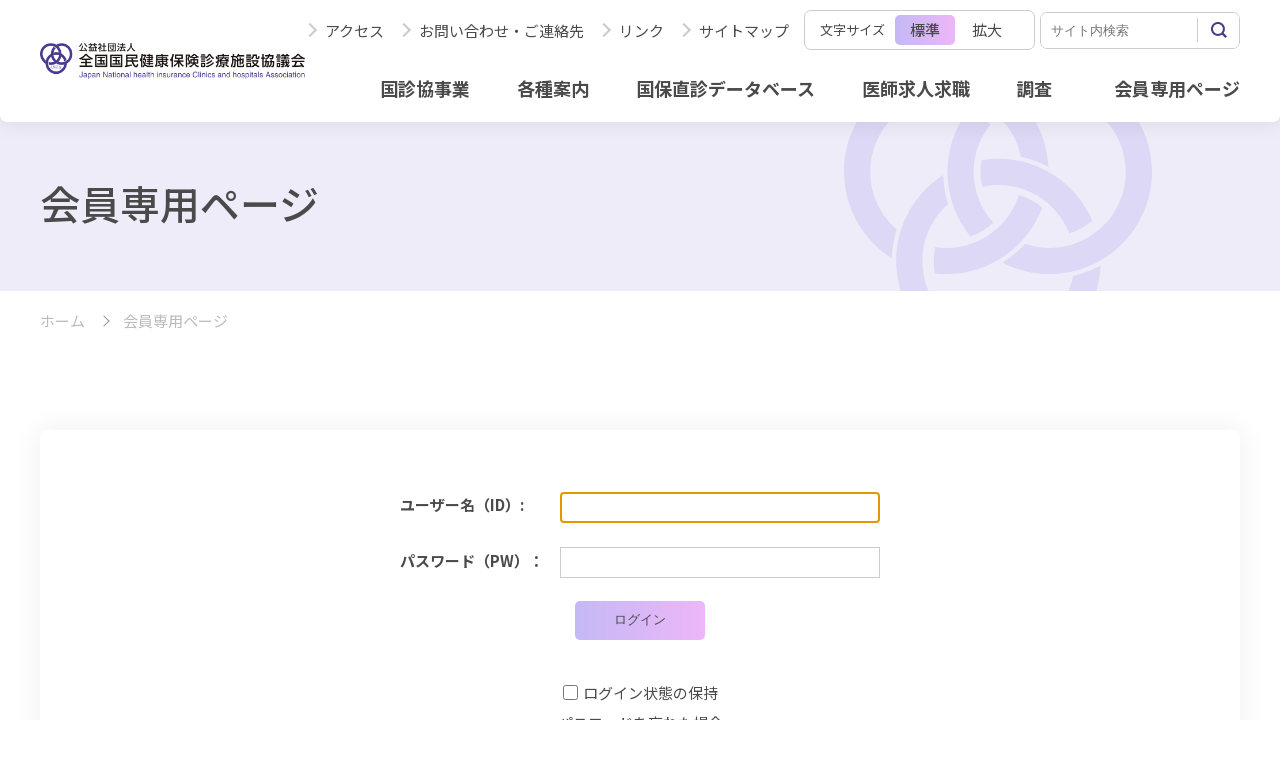

--- FILE ---
content_type: text/html; charset=utf-8
request_url: https://kokushinkyo.or.jp/tabid/698/Default.aspx
body_size: 83092
content:
<!DOCTYPE html>
<html lang="ja-JP">
<head id="Head"><meta http-equiv="Content-Type" content="text/html; charset=UTF-8" /><meta id="MetaDescription" name="DESCRIPTION" content="公益社団法人全国国民健康保険診療施設協議会（国診協）は、全国にある国民健康保険診療施設の管理者たる医師・歯科医師が会員となった公益社団法人です。地域医療・ケアを目指しています。" /><meta id="MetaKeywords" name="KEYWORDS" content="国診協,地域医療,国民健康保険,全国国民健康保険診療施設協議会,地域包括ケア,地域包括ケアシステム,地域包括医療・ケア,在宅医療,国保直診,保健事業,国保,地域連携,包括的口腔ケア,口腔ケア,口腔機能向上,認知症,セミナー,東日本大地震,緊急支援,災害支援,募金活動,医療支援,医師求人,看護師求人,コメディカル求人,医療職求人,家族介護,地域診断,リハビリ,ＮＳＴ,老人保健健康増進等事業,終末期,生きて逝く,生きて逝くノート,国診協版,終末期ケア,終末期医療,ターミナル,エンディングノート,栄養サポート,総合医,総合診療専門医,在宅医療・介護連携推進事業,多職種研修,多職種研修プログラム,認知症サポーター,ステップアップ,JNCA,JapanNationalhealthinsuranceClinicsandhospitals Association,J.N.C.A.,Japan National health insurance Clinics and hospitals Association,災害支援,要援護者,
" /><style id="StylePlaceholder" type="text/css"></style><link id="_Portals__default_" rel="stylesheet" type="text/css" href="/Portals/_default/default.css" /><link id="_Portals_0_Skins_KK_new_" rel="stylesheet" type="text/css" href="/Portals/0/Skins/KK-new/skin.css" /><link id="_Portals_0_Containers_KK_new_" rel="stylesheet" type="text/css" href="/Portals/0/Containers/KK-new/container.css" /><link id="_Portals_0_" rel="stylesheet" type="text/css" href="/Portals/0/portal.css" /><script src="/js/tools/jquery-1.11.2.min.js" type="text/javascript"></script><script src="/js/tools/jquery.cookie.js" type="text/javascript"></script><title>
	会員専用ページ｜国診協
</title><!-- Google Analytics -->
<script>
(function(i,s,o,g,r,a,m){
 i['GoogleAnalyticsObject']=r;
 i[r]=i[r]||function(){(i[r].q=i[r].q||[]).push(arguments)},i[r].l=1*new Date();
 a=s.createElement(o),	m=s.getElementsByTagName(o)[0];
 a.async=1;
 a.src=g;
 m.parentNode.insertBefore(a,m)
})(window,document,'script','//www.google-analytics.com/analytics.js','ga');
ga('create', 'UA-17678932-1');
ga('send', 'pageview');
</script>
<!-- End Google Analytics -->
</head>
<body id="Body" class="pcMode pcView">
    <noscript><div class="lblNoScript"><span id="lblNoScript" class="NormalRed">本システムでは、JavaScriptを利用しています。JavaScriptを有効に設定してからご利用ください。</span></div></noscript>
    <p class="skip"><a href="#dnn_ContentPane"><span id="lblSkipContentPane">本文へスキップします。</span></a></p> 
    <form name="Form" method="post" action="/Default.aspx?TabId=698" id="Form" enctype="multipart/form-data" style="height: 100%;">
<div>
<input type="hidden" name="__EVENTTARGET" id="__EVENTTARGET" value="" />
<input type="hidden" name="__EVENTARGUMENT" id="__EVENTARGUMENT" value="" />
<input type="hidden" name="__VIEWSTATE" id="__VIEWSTATE" value="/[base64]/jgIHlhajlm73jgavjgYLjgovlm73msJHlgaXlurfkv53pmbroqLrnmYLmlr3oqK3jga7nrqHnkIbogIXjgZ/jgovljLvluKvjg7vmra/np5HljLvluKvjgYzkvJrlk6HjgajjgarjgaPjgZ/lhaznm4rnpL7lm6Pms5XkurrjgafjgZnjgILlnLDln5/ljLvnmYLjg7vjgrHjgqLjgpLnm67mjIfjgZfjgabjgYTjgb7jgZnjgIJkAgMPFgIfAgX6B+WbveiouuWNlCzlnLDln5/ljLvnmYIs5Zu95rCR5YGl5bq35L+d6Zm6LOWFqOWbveWbveawkeWBpeW6t+S/nemZuuiouueZguaWveioreWNlOitsOS8mizlnLDln5/ljIXmi6zjgrHjgqIs5Zyw5Z+f5YyF5ous44Kx44Ki44K344K544OG44OgLOWcsOWfn+WMheaLrOWMu+eZguODu+OCseOCoizlnKjlroXljLvnmYIs5Zu95L+d55u06Ki6LOS/neWBpeS6i+alrSzlm73kv50s5Zyw5Z+f6YCj5pC6LOWMheaLrOeahOWPo+iFlOOCseOCoizlj6PohZTjgrHjgqIs5Y+j6IWU5qmf6IO95ZCR5LiKLOiqjeefpeeXhyzjgrvjg5/jg4rjg7ws5p2x5pel5pys5aSn5Zyw6ZyHLOe3iuaApeaUr+aPtCzngb3lrrPmlK/mj7Qs5Yuf6YeR5rS75YuVLOWMu+eZguaUr+aPtCzljLvluKvmsYLkuros55yL6K235bir5rGC5Lq6LOOCs+ODoeODh+OCo+OCq+ODq+axguS6uizljLvnmYLogbfmsYLkuros5a625peP5LuL6K23LOWcsOWfn+iouuaWrSzjg6rjg4/jg5Pjg6os77yu77yz77y0LOiAgeS6uuS/neWBpeWBpeW6t+Wil+mAsuetieS6i+alrSzntYLmnKvmnJ8s55Sf44GN44Gm6YCd44GPLOeUn+OBjeOBpumAneOBj+ODjuODvOODiCzlm73oqLrljZTniYgs57WC5pyr5pyf44Kx44KiLOe1guacq+acn+WMu+eZgizjgr/jg7zjg5/jg4rjg6ss44Ko44Oz44OH44Kj44Oz44Kw44OO44O844OILOaghOmkiuOCteODneODvOODiCznt4/[base64]/[base64]/[base64]/[base64]/jgYTlp7/mpJzoqI7jg5fjg63jgrjjgqfjgq/[base64]/[base64]/[base64]/ruS8mjwvYT48dWw+DQo8bGkgY2xhc3M9IlRhYjY4MyI+PGEgaWQ9IlNFT01FTlVWMl9UYWI2ODMiICBocmVmPSJodHRwczovL2tva3VzaGlua3lvLm9yLmpwL2luZGV4L3NvY2lldHkvdGFiaWQvNjgzL0RlZmF1bHQuYXNweCIgPuWFqOWbveWbveS/[base64]/[base64]/[base64]/ljLvnmYLlrabkvJrjgIDnpo/[base64]/[base64]/[base64]/[base64]/[base64]/[base64]/[base64]/[base64]/[base64]/[base64]/[base64]/[base64]/[base64]/[base64]/[base64]/[base64]/pg6jlnLDln5/ljLvnmYLjgrvjg7Pjgr/[base64]/neebtOiouuWPo+iFlOS/neWBpeeglOS/ruS8mjwvYT48dWw+DQo8bGkgY2xhc3M9IlRhYjkzNSI+PGEgaWQ9IlNFT01FTlVWMl9UYWI5MzUiICBocmVmPSJodHRwczovL2tva3VzaGlua3lvLm9yLmpwL2luZGV4L3NlbWluYXIvdGFiaWQvOTM1L0RlZmF1bHQuYXNweCIgPuWbveS/neebtOiouuWPo+iFlOS/neWBpeeglOS/[base64]/[base64]/[base64]/[base64]/ruOCs+ODvOODh+OCo+ODjeODvOOCv+ODvOeglOS/[base64]/[base64]/ruOCs+ODvOODh+OCo+ODjeODvOOCv+ODvOeglOS/[base64]/ruOCs+ODvOODh+OCo+ODjeODvOOCv+ODvOeglOS/[base64]/[base64]/[base64]/[base64]/[base64]/[base64]/[base64]/[base64]/jg7zogrLmiJA8L2E+PC9saT4NCjxsaSBjbGFzcz0iVGFiNzM3Ij48YSBpZD0iU0VPTUVOVVYyX1RhYjczNyIgIGhyZWY9Imh0dHBzOi8va29rdXNoaW5reW8ub3IuanAvaW5kZXgvdGFiaWQvNzM3L0RlZmF1bHQuYXNweCIgPuWkmuiBt+eorueglOS/[base64]/[base64]/[base64]/plqLoqozjgI7lnLDln5/ljLvnmYLjgI/lrprmnJ/os7zoqq3nlLPjgZfovrzjgb/[base64]/[base64]/[base64]/[base64]/[base64]/jg7znoJTkv67kvJo8L2E+PC9saT4NCjxsaSBjbGFzcz0iVGFiNzM2Ij48YSBpZD0iU0VPTUVOVVYyX1RhYjczNiIgIGhyZWY9Imh0dHBzOi8va29rdXNoaW5reW8ub3IuanAvaW5kZXgvdGFiaWQvNzM2L0RlZmF1bHQuYXNweCIgPuWkmuiBt+eorueglOS/[base64]" />
</div>

<script type="text/javascript">
//<![CDATA[
var theForm = document.forms['Form'];
if (!theForm) {
    theForm = document.Form;
}
function __doPostBack(eventTarget, eventArgument) {
    if (!theForm.onsubmit || (theForm.onsubmit() != false)) {
        theForm.__EVENTTARGET.value = eventTarget;
        theForm.__EVENTARGUMENT.value = eventArgument;
        theForm.submit();
    }
}
//]]>
</script>


<script src="/WebResource.axd?d=HACbP2ms3mURq8yQahZ94NftDxGkrTrEso8YhCnpCghR5jOkYRpEVMaG-D1thcxQFKdga4NLhpsbdCG30&amp;t=638314226908353130" type="text/javascript"></script>


<script src="/js/dnncore.js" type="text/javascript"></script>
<script src="/js/infocms.js" type="text/javascript"></script><script src="/js/dnn.js" type="text/javascript"></script>
<script src="/js/MicrosoftAjax.ja.js" type="text/javascript"></script>
<script src="/ScriptResource.axd?d=c9xf5qidu0VyX331ceqXXZZ78urvSuRoTTtYVH4pe7tsHxu3VUIxe02cgNXxXX0_3KRyyqOnTjXP0uG44JGf4VAkk9AGQcjVb3Z9CZ8W4kdHEhspcuoNIzatJXev4WPVXVtOl9mIgjAdRH-3i0o5JcAhu2K5ZqYTz77p9Q2&amp;t=559a934d" type="text/javascript"></script>
<div>

	<input type="hidden" name="__VIEWSTATEGENERATOR" id="__VIEWSTATEGENERATOR" value="CA0B0334" />
</div>
        
        
<script>jQuery.noConflict();</script>
<script src="/Portals/0/KK-new/js/smoothScroll/smoothScroll.js"></script>
<script src="/Portals/0/KK-new/js/toTop/toTop.js"></script>
<script src="/Portals/0/KK-new/js/fontsize/fontsize.js"></script>
<script src="/Portals/0/KK-new/js/placeholder/placeholder.js"></script>
<script src="/Portals/0/KK-new/js/accordion/accordion.js"></script>
<script src="/Portals/0/KK-new/js/megaMenu/megaMenu.js"></script>
<script src="/Portals/0/KK-new/js/burger/burger.js"></script>
<script src="/Portals/0/KK-new/js/spTel/spTel.js"></script>
<script src="/Portals/0/KK-new/js/matchHeight/jquery.matchHeight.js"></script>
<script src="/Portals/0/KK-new/js/headFix/headFix.js"></script>
<script src="/Portals/0/KK-new/js/fileicon/fileicon.js"></script>
<script src="/Portals/0/KK-new/js/lightcase/lightcase.js"></script>
<link rel="stylesheet" href="/Portals/0/KK-new/js/lightcase/lightcase.css">
<script src="/Portals/0/KK-new/js/common.js"></script>

<div id="skin" class="_KK-new skin_1column">
    <div id="blockskip"><a href="#main">本文へ</a>
</div>
    <header id="header" class="l-header">
        <div class="l-inner">
            <div class="l-header_left">
                <div class="logo"><a id="dnn_dnnLOGO_hypLogo" title="公益社団法人　全国国民健康保険診療施設協議会" href="https://kokushinkyo.or.jp/"><img id="dnn_dnnLOGO_imgLogo" src="/Portals/0/KK-new/images/common/logo_2x.png" alt="公益社団法人　全国国民健康保険診療施設協議会" style="border-width:0px;" /></a></div>
            </div>
            <div class="l-header_right">
                <div class="l-header_burger">
                    <div class="l-header_right_top">
                        <div id="dnn_HeadRT_KKnewPane" class="HeadRT_KKnewPane">
<div class="moduleZeroWrap">
	<div class="zeroTitle"><span id="dnn_ctr2555_dnnTITLE_lblTitle" class="Head">【全】ヘッダーリンク</span>


</div>
	<section class="moduleSkin moduleZero">
		<div class="moduleButton"></div>
		<div id="dnn_ctr2555_ContentPane"><!-- Start_Module_2555 --><div id="dnn_ctr2555_ModuleContent">
	<div id="dnn_ctr2555_HtmlModule_HtmlModule_lblContent">
	<ul class="head_link">
    <li> <a href="/index/map/tabid/696/Default.aspx">アクセス</a></li>
    <li><a href="/inquily/tabid/694/Default.aspx">お問い合わせ・ご連絡先</a></li>
    <li> <a href="/links/tabid/692/Default.aspx">リンク</a></li>
    <li> <a href="/sitemap/tabid/691/Default.aspx">サイトマップ </a></li>
</ul>

</div>
<!-- End_Module_2555 -->
</div></div>
	</section>
</div>
</div>
                        <div class="font_sizer">
                            <p>文字サイズ</p>
                            <ul class="font_sizer_list">
                                <li class="default_font">標準</li>
                                <li>拡大</li>
                            </ul>
                        </div>
                        <div id="dnn_HeadSearch_KKnewPane" class="HeadSearch_KKnewPane">
<div class="moduleZeroWrap">
	<div class="zeroTitle"><span id="dnn_ctr2557_dnnTITLE_lblTitle" class="Head">【全】ヘッダー検索</span>


</div>
	<section class="moduleSkin moduleZero">
		<div class="moduleButton"></div>
		<div id="dnn_ctr2557_ContentPane"><!-- Start_Module_2557 --><div class="searchWrap"><div id="dnn_ctr2557_ModuleContent">
	
<div class="SearchInput submitArea">
    <input name="dnn$ctr2557$SearchInput$txtSearch" type="text" maxlength="200" id="dnn_ctr2557_SearchInput_txtSearch" class="NormalTextBox txtSearch" title="入力欄" />
    <input type="submit" name="dnn$ctr2557$SearchInput$cmdGo" value="検索" onclick="javascript:WebForm_DoPostBackWithOptions(new WebForm_PostBackOptions(&quot;dnn$ctr2557$SearchInput$cmdGo&quot;, &quot;&quot;, true, &quot;&quot;, &quot;&quot;, false, false))" id="dnn_ctr2557_SearchInput_cmdGo" class="submitBtn_S notice" />
</div><!-- End_Module_2557 -->
</div></div></div>
	</section>
</div>
</div>
                    </div>
                    <div class="l-header_right_bottom">
                        <div id="dnn_HeadRB_KKnewPane" class="HeadRB_KKnewPane">
<div class="moduleZeroWrap">
	<div class="zeroTitle"><span id="dnn_ctr2558_dnnTITLE_lblTitle" class="Head">【全】バーガーナビ</span>


</div>
	<section class="moduleSkin moduleZero">
		<div class="moduleButton"></div>
		<div id="dnn_ctr2558_ContentPane"><!-- Start_Module_2558 --><div id="dnn_ctr2558_ModuleContent">
	<div id="dnn_ctr2558_HtmlModule_HtmlModule_lblContent">
	<ul class="global_nav">
    <li class="Tab681"><a href="/index/about/tabid/681/Default.aspx">国診協事業</a></li>
    <li class="Tab716"><a href="/index/about/tabid/716/Default.aspx">各種案内</a></li>
    <li class="Tab1001"><a href="/index/search/tabid/687/Default.aspx">国保直診データベース</a></li>
    <li class="Tab1002"><a href="/index/recruitment/tabid/689/Default.aspx">医師求人求職</a></li>
    <li class="Tab1002"><a href="/index/chosa/tabid/705/Default.aspx">調査</a></li>
    　
    <li class="Tab1003"><a href="/tabid/698/Default.aspx">会員専用ページ</a></li>
</ul>

</div>
<!-- End_Module_2558 -->
</div></div>
	</section>
</div>
</div>
                        <div id="dnn_Megamenu_KKnewPane" class="Megamenu_KKnewPane">
<div class="moduleZeroWrap">
	<div class="zeroTitle"><span id="dnn_ctr2560_dnnTITLE_lblTitle" class="Head">【全】メガメニュー</span>


</div>
	<section class="moduleSkin moduleZero">
		<div class="moduleButton"></div>
		<div id="dnn_ctr2560_ContentPane"><!-- Start_Module_2560 --><div id="dnn_ctr2560_ModuleContent">
	<div id="dnn_ctr2560_HtmlModule_HtmlModule_lblContent">
	<div class="megamenu_wrap">
<div class="Tab681">
<div class="item_wrap">
<ul class="layout_item col3 link_txt">
    <li><a href="/index/about/tabid/681/Default.aspx">協議会概要</a></li>
    <li><a href="/index/tabid/792/Default.aspx">活動情報</a></li>
    <li><a href="/index/tabid/793/Default.aspx">学会・研修会 </a></li>
    <li><a href="/index/tabid/794/Default.aspx">調査研究事業</a></li>
    <li><a href="/index/tabid/795/Default.aspx">刊行物・SNS </a></li>
    <li><a href="/index/tabid/799/Default.aspx">認定事業</a></li>
</ul>
</div>
</div>
</div>

</div>
<!-- End_Module_2560 -->
</div></div>
	</section>
</div>
</div>
                        <nav id="gNav"><div class="tokenMenu">
<ul>
<li class="Tab681"><a id="SEOMENUV2_Tab681"  href="https://kokushinkyo.or.jp/index/about/tabid/681/Default.aspx" >協議会概要</a><ul>
<li class="Tab708"><a id="SEOMENUV2_Tab708"  href="https://kokushinkyo.or.jp/index/about/tabid/708/Default.aspx" >会長挨拶</a></li>
<li class="Tab709"><a id="SEOMENUV2_Tab709"  href="https://kokushinkyo.or.jp/index/about/establishment/tabid/709/Default.aspx" >国診協設立経緯</a></li>
<li class="Tab798"><a id="SEOMENUV2_Tab798"  href="https://kokushinkyo.or.jp/index/about/tabid/798/Default.aspx" >国診協と国保直診</a></li>
<li class="Tab711"><a id="SEOMENUV2_Tab711"  href="https://kokushinkyo.or.jp/index/about/management/tabid/711/Default.aspx" >国診協運営体制</a></li>
<li class="Tab714"><a id="SEOMENUV2_Tab714"  href="https://kokushinkyo.or.jp/index/about/activity/tabid/714/Default.aspx" >主な事業活動</a></li>
<li class="Tab715"><a id="SEOMENUV2_Tab715"  href="https://kokushinkyo.or.jp/index/about/report/tabid/715/Default.aspx" >事業報告書・収支決算書</a></li>
<li class="Tab718"><a id="SEOMENUV2_Tab718"  href="https://kokushinkyo.or.jp/index/about/organization/tabid/718/Default.aspx" >組織図</a></li>
<li class="Tab720"><a id="SEOMENUV2_Tab720"  href="https://kokushinkyo.or.jp/index/about/committee/tabid/720/Default.aspx" >委員会・部会</a></li>
<li class="Tab721"><a id="SEOMENUV2_Tab721"  href="https://kokushinkyo.or.jp/index/about/list/tabid/721/Default.aspx" >役員名簿</a></li>
<li class="Tab723"><a id="SEOMENUV2_Tab723"  href="https://kokushinkyo.or.jp/index/about/tabid/723/Default.aspx" >定款</a></li>
<li class="Tab724"><a id="SEOMENUV2_Tab724"  href="https://kokushinkyo.or.jp/index/about/tabid/724/Default.aspx" >諸規定・申込様式</a></li>
<li class="Tab716"><a id="SEOMENUV2_Tab716"  href="https://kokushinkyo.or.jp/index/about/tabid/716/Default.aspx" >紹介パンフレット・資料</a></li>
</ul>
</li>
<li class="Tab792"><a id="SEOMENUV2_Tab792"  href="https://kokushinkyo.or.jp/index/tabid/792/Default.aspx" >活動情報</a><ul>
<li class="Tab797"><a id="SEOMENUV2_Tab797"  href="https://kokushinkyo.or.jp/index/tabid/797/Default.aspx" >事務局からのお知らせ</a></li>
<li class="Tab733"><a id="SEOMENUV2_Tab733"  href="https://kokushinkyo.or.jp/index/tabid/733/Default.aspx" >地域医療を守る病院協議会</a></li>
<li class="Tab796"><a id="SEOMENUV2_Tab796"  href="https://kokushinkyo.or.jp/index/tabid/796/Default.aspx" >国保直診のありたい姿検討プロジェクト</a></li>
<li class="Tab800"><a id="SEOMENUV2_Tab800"  href="https://www.jach.or.jp/" target="_blank">一般社団法人 日本地域医療学会</a></li>
<li class="Tab801"><a id="SEOMENUV2_Tab801"  href="/news_detail/tabid/701/Default.aspx?itemid=165&dispmid=2554" >臨床研修指導医講習会</a></li>
<li class="Tab802"><a id="SEOMENUV2_Tab802"  href="https://kokushinkyo.or.jp/index/tabid/802/Default.aspx" >新型コロナ関連の取り組み</a></li>
<li class="Tab803"><a id="SEOMENUV2_Tab803"  href="https://kokushinkyo.or.jp/index/tabid/803/Default.aspx" >震災・災害への対応</a><ul>
<li class="Tab857"><a id="SEOMENUV2_Tab857"  href="https://kokushinkyo.or.jp/index/tabid/857/Default.aspx" >石川県能登地方を震源とする地震による被害状況・支援等について</a></li>
<li class="Tab924"><a id="SEOMENUV2_Tab924"  href="https://kokushinkyo.or.jp/index/tabid/924/Default.aspx" >災害に関する調査研究事業</a></li>
<li class="Tab451"><a id="SEOMENUV2_Tab451"  href="https://kokushinkyo.or.jp/index/saigai/tabid/451/Default.aspx" >震災・災害への対応事例</a></li>
</ul>
</li>
<li class="Tab705"><a id="SEOMENUV2_Tab705"  href="https://kokushinkyo.or.jp/index/chosa/tabid/705/Default.aspx" >アンケート・実態調査</a></li>
<li class="Tab686"><a id="SEOMENUV2_Tab686"  href="https://kokushinkyo.or.jp/index/about_kokuho/tabid/686/Default.aspx" >委員会・部会活動</a><ul>
<li class="Tab898"><a id="SEOMENUV2_Tab898"  href="https://kokushinkyo.or.jp/index/about_kokuho/tabid/898/Default.aspx" >診療所委員会リレーエッセイ</a></li>
<li class="Tab835"><a id="SEOMENUV2_Tab835"  href="https://kokushinkyo.or.jp/index/about_kokuho/tabid/835/Default.aspx" >活動情報一覧</a></li>
</ul>
</li>
</ul>
</li>
<li class="Tab917"><a id="SEOMENUV2_Tab917"  href="https://kokushinkyo.or.jp/index/tabid/917/Default.aspx" >ウェブアクセシビリティへの対応</a></li>
<li class="Tab948"><a id="SEOMENUV2_Tab948"  href="https://kokushinkyo.or.jp/index/tabid/948/Default.aspx" >団体保険取扱い</a></li>
<li class="Tab793"><a id="SEOMENUV2_Tab793"  href="https://kokushinkyo.or.jp/index/tabid/793/Default.aspx" >学会・研修会</a><ul>
<li class="Tab683"><a id="SEOMENUV2_Tab683"  href="https://kokushinkyo.or.jp/index/society/tabid/683/Default.aspx" >全国国保地域医療学会</a><ul>
<li class="Tab758"><a id="SEOMENUV2_Tab758"  href="https://kokushinkyo.or.jp/index/society/society_list/tabid/758/Default.aspx" >学会開催状況一覧</a><ul>
<li class="Tab954"><a id="SEOMENUV2_Tab954"  href="https://kokushinkyo.or.jp/index/society/society_list/tabid/954/Default.aspx" >第66回全国国保地域医療学会　愛媛県</a></li>
<li class="Tab904"><a id="SEOMENUV2_Tab904"  href="https://kokushinkyo.or.jp/index/society/society_list/tabid/904/Default.aspx" >第65回全国国保地域医療学会　和歌山県</a></li>
<li class="Tab903"><a id="SEOMENUV2_Tab903"  href="https://kokushinkyo.or.jp/index/society/society_list/tabid/903/Default.aspx" >第64回全国国保地域医療学会　岩手県</a></li>
<li class="Tab869"><a id="SEOMENUV2_Tab869"  href="https://kokushinkyo.or.jp/index/society/society_list/tabid/869/Default.aspx" >第63回全国国保地域医療学会　福井県</a></li>
<li class="Tab836"><a id="SEOMENUV2_Tab836"  href="https://kokushinkyo.or.jp/index/society/society_list/tabid/836/Default.aspx" >第62回全国国保地域医療学会　千葉県</a></li>
<li class="Tab761"><a id="SEOMENUV2_Tab761"  href="https://kokushinkyo.or.jp/index/society/society_list/tabid/761/Default.aspx" >第61回全国国保地域医療学会　岡山県</a></li>
<li class="Tab760"><a id="SEOMENUV2_Tab760"  href="https://kokushinkyo.or.jp/index/society/society_list/tabid/760/Default.aspx" >第60回全国国保地域医療学会　北海道</a></li>
<li class="Tab759"><a id="SEOMENUV2_Tab759"  href="https://kokushinkyo.or.jp/index/society/society_list/tabid/759/Default.aspx" >第59回全国国保地域医療学会　長崎・佐賀</a></li>
<li class="Tab847"><a id="SEOMENUV2_Tab847"  href="https://kokushinkyo.or.jp/index/society/society_list/tabid/847/Default.aspx" >第58回全国国保地域医療学会　徳島県</a></li>
<li class="Tab884"><a id="SEOMENUV2_Tab884"  href="https://kokushinkyo.or.jp/index/society/society_list/tabid/884/Default.aspx" >第57回全国国保地域医療学会　東京都</a></li>
<li class="Tab885"><a id="SEOMENUV2_Tab885"  href="https://kokushinkyo.or.jp/index/society/society_list/tabid/885/Default.aspx" >第56回全国国保地域医療学会　山形・秋田</a></li>
<li class="Tab886"><a id="SEOMENUV2_Tab886"  href="https://kokushinkyo.or.jp/index/society/society_list/tabid/886/Default.aspx" >第55回全国国保地域医療学会　埼玉県</a></li>
<li class="Tab889"><a id="SEOMENUV2_Tab889"  href="https://kokushinkyo.or.jp/index/society/society_list/tabid/889/Default.aspx" >第54回全国国保地域医療学会　岐阜</a></li>
</ul>
</li>
<li class="Tab762"><a id="SEOMENUV2_Tab762"  href="https://kokushinkyo.or.jp/index/society/research_list/tabid/762/Default.aspx" >優秀研究一覧</a></li>
<li class="Tab763"><a id="SEOMENUV2_Tab763"  href="https://kokushinkyo.or.jp/index/society/tabid/763/Default.aspx" >研究発表一覧</a></li>
<li class="Tab901"><a id="SEOMENUV2_Tab901"  href="https://kokushinkyo.or.jp/index/society/tabid/901/Default.aspx" >若手研究表彰一覧</a></li>
</ul>
</li>
<li class="Tab684"><a id="SEOMENUV2_Tab684"  href="https://kokushinkyo.or.jp/index/tabid/684/Default.aspx" >地域医療現地研究会</a><ul>
<li class="Tab764"><a id="SEOMENUV2_Tab764"  href="https://kokushinkyo.or.jp/index/tabid/764/Default.aspx" >開催状況一覧	</a><ul>
<li class="Tab928"><a id="SEOMENUV2_Tab928"  href="https://kokushinkyo.or.jp/index/tabid/928/Default.aspx" >第40回地域医療現地研究会　岐阜県</a></li>
<li class="Tab900"><a id="SEOMENUV2_Tab900"  href="https://kokushinkyo.or.jp/index/tabid/900/Default.aspx" >第39回地域医療現地研究会　島根県</a></li>
<li class="Tab854"><a id="SEOMENUV2_Tab854"  href="https://kokushinkyo.or.jp/index/tabid/854/Default.aspx" >第38回地域医療現地研究会　北海道</a></li>
<li class="Tab765"><a id="SEOMENUV2_Tab765"  href="https://kokushinkyo.or.jp/index/tabid/765/Default.aspx" >第37回地域医療現地研究会　香川県</a></li>
<li class="Tab766"><a id="SEOMENUV2_Tab766"  href="https://kokushinkyo.or.jp/index/tabid/766/Default.aspx" >第36回地域医療現地研究会　新潟県</a></li>
<li class="Tab767"><a id="SEOMENUV2_Tab767"  href="https://kokushinkyo.or.jp/index/tabid/767/Default.aspx" >第35回地域医療現地研究会　三重県</a></li>
<li class="Tab768"><a id="SEOMENUV2_Tab768"  href="https://kokushinkyo.or.jp/index/tabid/768/Default.aspx" >第34回地域医療現地研究会　福島県</a></li>
<li class="Tab769"><a id="SEOMENUV2_Tab769"  href="https://kokushinkyo.or.jp/index/tabid/769/Default.aspx" >第33回地域医療現地研究会　大分県</a></li>
<li class="Tab770"><a id="SEOMENUV2_Tab770"  href="https://kokushinkyo.or.jp/index/tabid/770/Default.aspx" >第32回地域医療現地研究会　岡山県</a></li>
<li class="Tab771"><a id="SEOMENUV2_Tab771"  href="https://kokushinkyo.or.jp/index/tabid/771/Default.aspx" >第31回地域医療現地研究会　福井県</a></li>
<li class="Tab845"><a id="SEOMENUV2_Tab845"  href="https://kokushinkyo.or.jp/index/tabid/845/Default.aspx" >第30回地域医療現地研究会　高知県</a></li>
<li class="Tab846"><a id="SEOMENUV2_Tab846"  href="https://kokushinkyo.or.jp/index/tabid/846/Default.aspx" >第29回地域医療現地研究会　宮崎県</a></li>
</ul>
</li>
</ul>
</li>
<li class="Tab685"><a id="SEOMENUV2_Tab685"  href="https://kokushinkyo.or.jp/index/seminar/tabid/685/Default.aspx" >各種研修会のご案内</a><ul>
<li class="Tab908"><a id="SEOMENUV2_Tab908"  href="https://kokushinkyo.or.jp/index/seminar/tabid/908/Default.aspx" >「中山間地域等における医療機関等と連携したリエイブルメントの取り組みについての調査研究事業」報告会</a><ul>
<li class="Tab910"><a id="SEOMENUV2_Tab910"  href="https://kokushinkyo.or.jp/index/seminar/tabid/910/Default.aspx" >「中山間地域等における医療機関等と連携したリエイブルメントの取り組みについての調査研究事業」報告会 参加者専用ページ</a></li>
</ul>
</li>
<li class="Tab929"><a id="SEOMENUV2_Tab929"  href="https://kokushinkyo.or.jp/index/seminar/tabid/929/Default.aspx" >リハビリ専門職の人材育成にかかる研修会</a><ul>
<li class="Tab930"><a id="SEOMENUV2_Tab930"  href="https://kokushinkyo.or.jp/index/seminar/tabid/930/Default.aspx" >リハビリ専門職の人材育成にかかる研修会 開催状況一覧</a><ul>
<li class="Tab931"><a id="SEOMENUV2_Tab931"  href="https://kokushinkyo.or.jp/index/seminar/tabid/931/Default.aspx" >令和7年度 富山県 かみいち総合病院</a></li>
<li class="Tab932"><a id="SEOMENUV2_Tab932"  href="https://kokushinkyo.or.jp/index/seminar/tabid/932/Default.aspx" >令和6年度 鳥取県 日南町国民健康保険日南病院</a></li>
<li class="Tab933"><a id="SEOMENUV2_Tab933"  href="https://kokushinkyo.or.jp/index/seminar/tabid/933/Default.aspx" >令和5年度 岐阜県 県北西部地域医療センター国保白鳥病院</a></li>
</ul>
</li>
</ul>
</li>
<li class="Tab934"><a id="SEOMENUV2_Tab934"  href="https://kokushinkyo.or.jp/index/seminar/tabid/934/Default.aspx" >国保直診口腔保健研修会</a><ul>
<li class="Tab935"><a id="SEOMENUV2_Tab935"  href="https://kokushinkyo.or.jp/index/seminar/tabid/935/Default.aspx" >国保直診口腔保健研修会 開催状況一覧</a><ul>
<li class="Tab955"><a id="SEOMENUV2_Tab955"  href="https://kokushinkyo.or.jp/index/seminar/tabid/955/Default.aspx" >令和7年度国保直診口腔保健研修会 和歌山県</a></li>
<li class="Tab936"><a id="SEOMENUV2_Tab936"  href="https://kokushinkyo.or.jp/index/seminar/tabid/936/Default.aspx" >令和6年度国保直診口腔保健研修会 岩手県</a></li>
<li class="Tab937"><a id="SEOMENUV2_Tab937"  href="https://kokushinkyo.or.jp/index/seminar/tabid/937/Default.aspx" >令和5年度国保直診口腔保健研修会 福井県</a></li>
<li class="Tab938"><a id="SEOMENUV2_Tab938"  href="https://kokushinkyo.or.jp/index/seminar/tabid/938/Default.aspx" >令和4年度国保直診口腔保健研修会 千葉県</a></li>
</ul>
</li>
</ul>
</li>
<li class="Tab939"><a id="SEOMENUV2_Tab939"  href="https://kokushinkyo.or.jp/index/seminar/tabid/939/Default.aspx" >多職種研修コーディネーター研修会</a><ul>
<li class="Tab940"><a id="SEOMENUV2_Tab940"  href="https://kokushinkyo.or.jp/index/seminar/tabid/940/Default.aspx" >多職種研修コーディネーター研修会 開催状況一覧</a><ul>
<li class="Tab941"><a id="SEOMENUV2_Tab941"  href="https://kokushinkyo.or.jp/index/seminar/tabid/941/Default.aspx" >令和7年度多職種研修コーディネーター研修会</a></li>
<li class="Tab942"><a id="SEOMENUV2_Tab942"  href="https://kokushinkyo.or.jp/index/seminar/tabid/942/Default.aspx" >令和6年度多職種研修コーディネーター研修会</a></li>
<li class="Tab943"><a id="SEOMENUV2_Tab943"  href="https://kokushinkyo.or.jp/index/seminar/tabid/943/Default.aspx" >令和5年度多職種研修コーディネーター研修会</a></li>
<li class="Tab944"><a id="SEOMENUV2_Tab944"  href="https://kokushinkyo.or.jp/index/seminar/tabid/944/Default.aspx" >令和元年度多職種研修コーディネーター研修会</a></li>
<li class="Tab945"><a id="SEOMENUV2_Tab945"  href="https://kokushinkyo.or.jp/index/seminar/tabid/945/Default.aspx" >平成30年度多職種研修コーディネーター研修会</a></li>
</ul>
</li>
</ul>
</li>
</ul>
</li>
<li class="Tab778"><a id="SEOMENUV2_Tab778"  href="https://kokushinkyo.or.jp/index/tabid/778/Default.aspx" >令和4年度地域包括医療・ケア研修会</a></li>
<li class="Tab850"><a id="SEOMENUV2_Tab850"  href="https://kokushinkyo.or.jp/index/tabid/850/Default.aspx" >令和5年度地域包括医療・ケア研修会</a></li>
<li class="Tab905"><a id="SEOMENUV2_Tab905"  href="https://kokushinkyo.or.jp/index/tabid/905/Default.aspx" >令和6年度地域包括医療・ケア研修会</a><ul>
<li class="Tab909"><a id="SEOMENUV2_Tab909"  href="https://kokushinkyo.or.jp/index/tabid/909/Default.aspx" >令和6年度地域包括医療・ケア研修会：参加者専用ページ</a></li>
</ul>
</li>
<li class="Tab958"><a id="SEOMENUV2_Tab958"  href="https://kokushinkyo.or.jp/index/tabid/958/Default.aspx" >令和7年度地域包括医療・ケア研修会</a><ul>
<li class="Tab959"><a id="SEOMENUV2_Tab959"  href="https://kokushinkyo.or.jp/index/tabid/959/Default.aspx" >令和7年度地域包括医療・ケア研修会：参加者専用ページ</a></li>
</ul>
</li>
</ul>
</li>
<li class="Tab794"><a id="SEOMENUV2_Tab794"  href="https://kokushinkyo.or.jp/index/tabid/794/Default.aspx" >調査研究事業</a><ul>
<li class="Tab57"><a id="SEOMENUV2_Tab57"  href="https://kokushinkyo.or.jp/index/principalresearch/tabid/57/Default.aspx" >年度別主要調査研究事業</a></li>
<li class="Tab735"><a id="SEOMENUV2_Tab735"  href="https://kokushinkyo.or.jp/index/tabid/735/Default.aspx" >小規模自治体における多職種研修</a><ul>
<li class="Tab488"><a id="SEOMENUV2_Tab488"  href="https://kokushinkyo.or.jp/index/tabid/488/Default.aspx" >多職種研修コーディネーター育成</a></li>
<li class="Tab737"><a id="SEOMENUV2_Tab737"  href="https://kokushinkyo.or.jp/index/tabid/737/Default.aspx" >多職種研修企画・運営支援</a></li>
</ul>
</li>
<li class="Tab742"><a id="SEOMENUV2_Tab742"  href="https://kokushinkyo.or.jp/index/tabid/742/Default.aspx" >在宅移行の手引き</a></li>
<li class="Tab743"><a id="SEOMENUV2_Tab743"  href="https://kokushinkyo.or.jp/index/tabid/743/Default.aspx" >情報共有シートを用いた生活支援の手引き</a></li>
<li class="Tab755"><a id="SEOMENUV2_Tab755"  href="https://kokushinkyo.or.jp/index/tabid/755/Default.aspx" >住民参加型「地域診断」の手引き	</a></li>
<li class="Tab738"><a id="SEOMENUV2_Tab738"  href="https://kokushinkyo.or.jp/index/tabid/738/Default.aspx" >災害時の要援護者支援対策（平成30年-令和1年実施事業）</a><ul>
<li class="Tab740"><a id="SEOMENUV2_Tab740"  href="https://kokushinkyo.or.jp/index/tabid/740/Default.aspx" >富山県・上市町</a></li>
<li class="Tab831"><a id="SEOMENUV2_Tab831"  href="https://kokushinkyo.or.jp/index/tabid/831/Default.aspx" >岐阜県・郡上市</a></li>
<li class="Tab739"><a id="SEOMENUV2_Tab739"  href="https://kokushinkyo.or.jp/index/tabid/739/Default.aspx" >静岡県・浜松市天竜区</a></li>
</ul>
</li>
<li class="Tab757"><a id="SEOMENUV2_Tab757"  href="https://kokushinkyo.or.jp/index/tabid/757/Default.aspx" >食べる楽しみを支援する	</a></li>
<li class="Tab777"><a id="SEOMENUV2_Tab777"  href="https://kokushinkyo.or.jp/index/tabid/777/Default.aspx" >活動経過報告</a></li>
<li class="Tab849"><a id="SEOMENUV2_Tab849"  href="https://kokushinkyo.or.jp/index/tabid/849/Default.aspx" >災害時の要援護者支援対策（平成29年度実施事業）</a></li>
</ul>
</li>
<li class="Tab795"><a id="SEOMENUV2_Tab795"  href="https://kokushinkyo.or.jp/index/tabid/795/Default.aspx" >刊行物・SNS</a><ul>
<li class="Tab731"><a id="SEOMENUV2_Tab731"  href="https://kokushinkyo.or.jp/index/publication/tabid/731/Default.aspx" >機関誌『地域医療』</a><ul>
<li class="Tab851"><a id="SEOMENUV2_Tab851"  href="https://kokushinkyo.or.jp/index/publication/tabid/851/Default.aspx" >『介護予防・健康づくりに挑戦!』バックナンバー</a></li>
<li class="Tab865"><a id="SEOMENUV2_Tab865"  href="https://kokushinkyo.or.jp/index/publication/tabid/865/Default.aspx" >機関誌『地域医療』定期購読申し込みフォーム</a></li>
</ul>
</li>
<li class="Tab704"><a id="SEOMENUV2_Tab704"  href="https://kokushinkyo.or.jp/index/endingunoto/tabid/704/Default.aspx" >生きて逝くノート</a></li>
<li class="Tab703"><a id="SEOMENUV2_Tab703"  href="https://kokushinkyo.or.jp/index/kyouzai/tabid/703/Default.aspx" >地域包括医療・ケア推進教材</a></li>
</ul>
</li>
<li class="Tab799"><a id="SEOMENUV2_Tab799"  href="https://kokushinkyo.or.jp/index/tabid/799/Default.aspx" >認定事業</a><ul>
<li class="Tab786"><a id="SEOMENUV2_Tab786"  href="https://kokushinkyo.or.jp/index/system_objective/tabid/786/Default.aspx" >認定制度について</a></li>
<li class="Tab789"><a id="SEOMENUV2_Tab789"  href="https://kokushinkyo.or.jp/index/system_application/tabid/789/Default.aspx" >申請様式</a></li>
<li class="Tab790"><a id="SEOMENUV2_Tab790"  href="https://kokushinkyo.or.jp/index/system_list/tabid/790/Default.aspx" >地域包括医療・ケア認定施設一覧</a></li>
<li class="Tab690"><a id="SEOMENUV2_Tab690"  href="https://kokushinkyo.or.jp/index/system/tabid/690/Default.aspx" >認定申請に関するお知らせ</a></li>
<li class="Tab868"><a id="SEOMENUV2_Tab868"  href="https://kokushinkyo.or.jp/index/tabid/868/Default.aspx" >認定申請フォーム</a></li>
<li class="Tab870"><a id="SEOMENUV2_Tab870"  href="https://kokushinkyo.or.jp/index/tabid/870/Default.aspx" >認定申請に関する問合せ先</a></li>
<li class="Tab919"><a id="SEOMENUV2_Tab919"  href="https://kokushinkyo.or.jp/index/tabid/919/Default.aspx" >国診協会長表彰　申請書類提出フォーム</a><ul>
<li class="Tab925"><a id="SEOMENUV2_Tab925"  href="https://kokushinkyo.or.jp/index/tabid/925/Default.aspx" >国診協会長表彰候補者推薦者審査回答フォーム</a></li>
</ul>
</li>
</ul>
</li>
<li class="Tab687"><a id="SEOMENUV2_Tab687"  href="https://kokushinkyo.or.jp/index/search/tabid/687/Default.aspx" >国保直診データベース</a><ul>
<li class="Tab779"><a id="SEOMENUV2_Tab779"  href="https://kokushinkyo.or.jp/index/search/search_list/tabid/779/Default.aspx" >会員施設一覧</a></li>
<li class="Tab781"><a id="SEOMENUV2_Tab781"  href="https://kokushinkyo.or.jp/index/search/search_list2/tabid/781/Default.aspx" >日本医療機能評価機構の認定を受けている国保病院</a></li>
<li class="Tab782"><a id="SEOMENUV2_Tab782"  href="https://kokushinkyo.or.jp/index/search/search_list3/tabid/782/Default.aspx" >地方公営企業法を全部適用している国保病院</a></li>
</ul>
</li>
<li class="Tab701"><a id="SEOMENUV2_Tab701"  href="https://kokushinkyo.or.jp/index/news_detail/tabid/701/Default.aspx" >お知らせ一覧</a><ul>
<li class="Tab853"><a id="SEOMENUV2_Tab853"  href="https://kokushinkyo.or.jp/index/news_detail/tabid/853/Default.aspx" >お知らせ一覧 お知らせ</a></li>
<li class="Tab871"><a id="SEOMENUV2_Tab871"  href="https://kokushinkyo.or.jp/index/news_detail/tabid/871/Default.aspx" >お知らせ一覧 セミナー・講習会</a></li>
<li class="Tab872"><a id="SEOMENUV2_Tab872"  href="https://kokushinkyo.or.jp/index/news_detail/tabid/872/Default.aspx" >お知らせ一覧 更新情報</a></li>
<li class="Tab873"><a id="SEOMENUV2_Tab873"  href="https://kokushinkyo.or.jp/index/news_detail/tabid/873/Default.aspx" >お知らせ一覧 委員会・部会</a></li>
</ul>
</li>
<li class="Tab918"><a id="SEOMENUV2_Tab918"  href="https://kokushinkyo.or.jp/index/tabid/918/Default.aspx" >お知らせ一覧 会員向け情報</a><ul>
<li class="Tab874"><a id="SEOMENUV2_Tab874"  href="https://kokushinkyo.or.jp/index/tabid/874/Default.aspx" >お知らせ一覧 会員情報</a></li>
<li class="Tab875"><a id="SEOMENUV2_Tab875"  href="https://kokushinkyo.or.jp/index/tabid/875/Default.aspx" >お知らせ一覧 周知文書</a></li>
<li class="Tab916"><a id="SEOMENUV2_Tab916"  href="https://kokushinkyo.or.jp/index/tabid/916/Default.aspx" >お知らせ一覧 事務局からの案内</a></li>
<li class="Tab877"><a id="SEOMENUV2_Tab877"  href="https://kokushinkyo.or.jp/index/tabid/877/Default.aspx" >お知らせ一覧 事務局からの案内（ブログ）</a></li>
</ul>
</li>
<li class="Tab689"><a id="SEOMENUV2_Tab689"  href="https://kokushinkyo.or.jp/index/recruitment/tabid/689/Default.aspx" >医師求人求職</a></li>
<li class="Tab698 currentItem"><a id="SEOMENUV2_Tab698"  class="currentLink" href="https://kokushinkyo.or.jp/index/tabid/698/Default.aspx" >会員専用ページ</a></li>
<li class="Tab691"><a id="SEOMENUV2_Tab691"  href="https://kokushinkyo.or.jp/index/sitemap/tabid/691/Default.aspx" >サイトマップ</a></li>
<li class="Tab692"><a id="SEOMENUV2_Tab692"  href="https://kokushinkyo.or.jp/index/links/tabid/692/Default.aspx" >リンク集</a></li>
<li class="Tab696"><a id="SEOMENUV2_Tab696"  href="https://kokushinkyo.or.jp/index/map/tabid/696/Default.aspx" >アクセス</a></li>
<li class="Tab693"><a id="SEOMENUV2_Tab693"  href="https://kokushinkyo.or.jp/index/privacypolicy/tabid/693/Default.aspx" >個人情報保護方針</a></li>
<li class="Tab694"><a id="SEOMENUV2_Tab694"  href="https://kokushinkyo.or.jp/index/inquily/tabid/694/Default.aspx" >お問合せ・ご連絡先はこちら</a></li>
<li class="Tab702"><a id="SEOMENUV2_Tab702"  href="https://kokushinkyo.or.jp/index/tabid/702/Default.aspx" >多職種研修コーディネーター研修会</a></li>
<li class="Tab736"><a id="SEOMENUV2_Tab736"  href="https://kokushinkyo.or.jp/index/tabid/736/Default.aspx" >多職種研修コーディネーター育成</a></li>
<li class="Tab838"><a id="SEOMENUV2_Tab838"  href="https://kokushinkyo.or.jp/index/tabid/838/Default.aspx" >「リハビリ専門職の人材育成にかかる研修会」受講申込フォーム</a></li>
</ul>

</div>
</nav>
                    </div>
                </div>
            </div>
        </div>
    </header>
    <main id="main">
        <div class="l-pagetitle">
            <div class="l-inner">
                <header id="dnn_PagetitlePane" class="PagetitlePane">
<div class="moduleZeroWrap">
	<div class="zeroTitle"><span id="dnn_ctr2468_dnnTITLE_lblTitle" class="Head">ページタイトル</span>


</div>
	<section class="moduleSkin moduleZero">
		<div class="moduleButton"></div>
		<div id="dnn_ctr2468_ContentPane"><!-- Start_Module_2468 --><div id="dnn_ctr2468_ModuleContent">
	<h1>会員専用ページ</h1><!-- End_Module_2468 -->
</div></div>
	</section>
</div>
</header>
            </div>
        </div>
        <div class="l-breadcrumb">
            <div class="l-inner"><span id="dnn_dnnBREADCRUMB_lblBreadCrumb"><a href="/" class="breadcrumbItem">ホーム</a><span></span><span class="breadcrumbItem">会員専用ページ</span></span>
</div>
        </div>
        <div class="l-content_top">
            <div id="dnn_TopPane" class="TopPane DNNEmptyPane"></div>
        </div>
        <div class="l-content_middle">
            <div class="l-inner">
                <div id="dnn_ContentPane" class="ContentPane">
<div class="moduleZeroWrap">
	<div class="zeroTitle"><span id="dnn_ctr2543_dnnTITLE_lblTitle" class="Head">Account Login</span>


</div>
	<section class="moduleSkin moduleZero">
		<div class="moduleButton"></div>
		<div id="dnn_ctr2543_ContentPane"><!-- Start_Module_2543 --><div id="dnn_ctr2543_ModuleContent">
	<div id="dnn_ctr2543_Login_pnlLogin">
		


    
<div id="dnn_ctr2543_Login_pnlLoginContainer" class="LoginPanel">
			<span id="dnn_ctr2543_Login_DNN" onkeydown="return __dnn_KeyDown('13', 'javascript:__doPostBack(%27dnn$ctr2543$Login$Login_DNN$cmdLogin%27,%27%27)', event);">

<table summary="SignIn Design Table">
	<tr>
		<td class="SubHead"><label id="dnn_ctr2543_Login_Login_DNN_plUsername_label" for="dnn_ctr2543_Login_Login_DNN_txtUsername">
  <a onclick="if (__dnn_SectionMaxMin(this,  'dnn_ctr2543_Login_Login_DNN_plUsername_pnlHelp')) return false;" id="dnn_ctr2543_Login_Login_DNN_plUsername_cmdHelp" tabindex="-1" href="javascript:__doPostBack('dnn$ctr2543$Login$Login_DNN$plUsername$cmdHelp','')"><img id="dnn_ctr2543_Login_Login_DNN_plUsername_imgHelp" tabindex="-1" src="/images/help.png" alt="以下にユーザー名を入力してください。" /></a>
  <span id="dnn_ctr2543_Login_Login_DNN_plUsername_lblLabel">ユーザー名（ID）:</span>
</label>
<div id="dnn_ctr2543_Login_Login_DNN_plUsername_pnlHelp" class="Help" style="display:none;">
				
  <span id="dnn_ctr2543_Login_Login_DNN_plUsername_lblHelp">以下にユーザー名を入力してください。</span>

			</div>
</td>
	</tr>
	<tr>
		<td><input name="dnn$ctr2543$Login$Login_DNN$txtUsername" type="text" size="9" id="dnn_ctr2543_Login_Login_DNN_txtUsername" class="NormalTextBox" style="width:150px;" /></td>
	</tr>
	
	
    
    
	<tr>
		<td class="SubHead"><label id="dnn_ctr2543_Login_Login_DNN_plPassword_label" for="dnn_ctr2543_Login_Login_DNN_txtPassword">
  <a onclick="if (__dnn_SectionMaxMin(this,  'dnn_ctr2543_Login_Login_DNN_plPassword_pnlHelp')) return false;" id="dnn_ctr2543_Login_Login_DNN_plPassword_cmdHelp" tabindex="-1" href="javascript:__doPostBack('dnn$ctr2543$Login$Login_DNN$plPassword$cmdHelp','')"><img id="dnn_ctr2543_Login_Login_DNN_plPassword_imgHelp" tabindex="-1" src="/images/help.png" alt="以下にパスワードを入力してください。" /></a>
  <span id="dnn_ctr2543_Login_Login_DNN_plPassword_lblLabel">パスワード（PW）：</span>
</label>
<div id="dnn_ctr2543_Login_Login_DNN_plPassword_pnlHelp" class="Help" style="display:none;">
				
  <span id="dnn_ctr2543_Login_Login_DNN_plPassword_lblHelp">以下にパスワードを入力してください。</span>

			</div>
</td>
	</tr>
	<tr>
		<td>
		    <input name="dnn$ctr2543$Login$Login_DNN$txtPassword" type="password" size="9" id="dnn_ctr2543_Login_Login_DNN_txtPassword" class="NormalTextBox" autocomplete="off" value="" style="width:150px;" />
		    <span style="display:none;"><input name="dnn$ctr2543$Login$Login_DNN$txtDummyPassword1" type="password" id="dnn_ctr2543_Login_Login_DNN_txtDummyPassword1" autocomplete="off" value="" /><input name="dnn$ctr2543$Login$Login_DNN$txtDummyPassword2" type="password" id="dnn_ctr2543_Login_Login_DNN_txtDummyPassword2" autocomplete="off" value="" /></span>
		</td>
	</tr>
	<tr>
		<td>
		    <input type="submit" name="dnn$ctr2543$Login$Login_DNN$cmdLogin" value="ログイン" onclick="javascript:WebForm_DoPostBackWithOptions(new WebForm_PostBackOptions(&quot;dnn$ctr2543$Login$Login_DNN$cmdLogin&quot;, &quot;&quot;, true, &quot;&quot;, &quot;&quot;, false, false))" id="dnn_ctr2543_Login_Login_DNN_cmdLogin" class="submitBtn_S notice" />
		</td>
	</tr>
</table>
</span>
		</div>
    <span class="Normal"><input id="dnn_ctr2543_Login_chkCookie" type="checkbox" name="dnn$ctr2543$Login$chkCookie" /><label for="dnn_ctr2543_Login_chkCookie">ログイン状態の保持</label></span>
    
    <div id="dnn_ctr2543_Login_tdPassword">
        <a id="dnn_ctr2543_Login_cmdPassword" class="CommandButton" href="javascript:WebForm_DoPostBackWithOptions(new WebForm_PostBackOptions(&quot;dnn$ctr2543$Login$cmdPassword&quot;, &quot;&quot;, true, &quot;&quot;, &quot;&quot;, false, true))">パスワードを忘れた場合</a>
    </div>
    <span id="dnn_ctr2543_Login_lblLogin" class="Normal"></span>

	</div>
    

<br />


<!-- End_Module_2543 -->
</div></div>
	</section>
</div>
</div>
            </div>
        </div>
        <div class="l-content_bottom">
            <div class="l-inner">
                <div id="dnn_ContentBottomPane" class="ContentBottomPane DNNEmptyPane"></div>
            </div>
        </div>
    </main>
    <footer id="footer" class="l-footer">
        <div class="pagetop"><a href="#Body">ページトップへ</a>
</div>
        <div class="l-footer_top">
            <div class="l-inner">
                <div class="l-footer_top_left">
                    <div id="dnn_FootTL_KKnewPane" class="FootTL_KKnewPane">
<div class="moduleZeroWrap">
	<div class="zeroTitle"><span id="dnn_ctr2580_dnnTITLE_lblTitle" class="Head">【全】フッター情報</span>


</div>
	<section class="moduleSkin moduleZero">
		<div class="moduleButton"></div>
		<div id="dnn_ctr2580_ContentPane"><!-- Start_Module_2580 --><div id="dnn_ctr2580_ModuleContent">
	<div id="dnn_ctr2580_HtmlModule_HtmlModule_lblContent">
	<div class="foot_info">
<img alt="" src="/Portals/0/KK-new/images/common/logo_foot.png" />
<p>TEL：03-6809-2466　FAX：03-6809-2499<br />
E-mail：office@kokushinkyo.or.jp<br />
〒105-0012　東京都港区芝大門2-6-6　VORT(ボルト)芝大門 4F</p>
</div>

</div>
<!-- End_Module_2580 -->
</div></div>
	</section>
</div>
</div>
                </div>
                <div class="l-footer_top_right">
                    <div id="dnn_FootTR_KKnewPane" class="FootTR_KKnewPane">
<div class="moduleZeroWrap">
	<div class="zeroTitle"><span id="dnn_ctr2581_dnnTITLE_lblTitle" class="Head">【全】フッターリンク</span>


</div>
	<section class="moduleSkin moduleZero">
		<div class="moduleButton"></div>
		<div id="dnn_ctr2581_ContentPane"><!-- Start_Module_2581 --><div id="dnn_ctr2581_ModuleContent">
	<div id="dnn_ctr2581_HtmlModule_HtmlModule_lblContent">
	<ul class="foot_link">
    <li><a href="/sitemap/tabid/691/Default.aspx">サイトマップ</a></li>
    <li><a href="/links/tabid/692/Default.aspx">リンク集</a></li>
    <li><a href="/privacypolicy/tabid/693/Default.aspx">個人情報保護方針</a></li>
    　
    <li><a href="/index/tabid/917/Default.aspx">ウェブアクセシビリティ</a></li>
</ul>

</div>
<!-- End_Module_2581 -->
</div></div>
	</section>
</div>
</div>
                </div>
            </div>
        </div>
        <div class="l-footer_bottom">
            <div class="l-inner">
                <p class="copyright"><span id="dnn_dnnCOPYRIGHT_lblCopyright" class="txtCopyright">Copyright2010 Japan National health insurance Clinics and hospitals Association. AllRightsReserved</span>
</p>
            </div>
        </div>
    </footer>
</div>

        <input name="ScrollTop" type="hidden" id="ScrollTop" />
        <input name="__dnnVariable" type="hidden" id="__dnnVariable" value="dshReset_imgIcon:exp-1dshQuestionAnswer_imgIcon:exp-1__dnn_pageload__dnn_SetInitialFocus('dnn_ctr2543_Login_Login_DNN_txtUsername');" />
    </form>
<!-- 345646102B6E121D6EA7DB5DFE92AF20D69A0EBD9AC49BE4AF273AC623D53C89 -->
</body>
</html>


--- FILE ---
content_type: text/css
request_url: https://kokushinkyo.or.jp/Portals/0/Containers/KK-new/container.css
body_size: 1268
content:
@charset "utf-8";

/* ===========================================================
 global
=========================================================== */
.moduleButton {
  text-align: right;
}
div[id*="ModuleContent"] {
  clear: both;
}
div[id*="ModuleContent"]:after {
  content: "";
  display: block;
  clear: both;
}
.moduleSkin:not(.moduleZero) div[id*="ModuleContent"] > *:last-child {
  margin-bottom: 3rem;
}

/* ===========================================================
 zero
=========================================================== */
.zeroTitle .Head {
  display: none;
  position: absolute;
  top: -17px;
  left: 72px;
  margin: 0;
  padding: 0 8px;
  border-radius: 2px;
  background: #666;
  color: #fff;
  font-size: 10px;
  line-height: 17px;
}
.adminMode .zeroTitle {
  position: relative;
}
.adminMode .zeroTitle .Head {
  display: inline-block;
  top: -18px;
  left: 67px;
}
.moduleZeroWrap {
  position: relative;
}

/* ===========================================================
 ModuleTitle_MenuContainer
=========================================================== */
table.ModuleTitle_MenuContainer,
table.ModuleTitle_MenuContainer tbody,
table.ModuleTitle_MenuContainer tr,
table.ModuleTitle_MenuContainer th,
table.ModuleTitle_MenuContainer td {
  display: block;
  line-height: 0;
}
.ModuleTitle_MenuItem {
  font-size: 12px;
  line-height: 1.5;
}
.PaneName {
  display: block;
  padding: 2px 5px;
  line-height: 1.25;
  float: left;
}
.PaneName + * {
  clear: both;
}



--- FILE ---
content_type: application/javascript
request_url: https://kokushinkyo.or.jp/Portals/0/KK-new/js/accordion/accordion.js
body_size: 4217
content:
/* ================================

infoNet accordion.js   ver1.4_2023/04/17

================================ */

;
(function ($) {
	'use strict';
	$.fn.infoAccordion = function (options) {
		var opt = $.extend({
			mode: 'pc',
			triggerMode: 'click',
			item: '.accItem',
			openSpeed: 300,
			delaySpeed: 0,
			allOpenBtn: '.allOpenBtn',
			allCloseBtn: '.allCloseBtn',
			interlocking: false,
			parentClass: '.accWrap'
		}, options);

		var $this = $(this),
			this_class = '.' + $this.attr('class'),
			mouseover_flg = false;

		// Initialize
		$this.each(function () {
			if (!$(this).children('.acc_btn')[0]) {
				$(this).append('<span class="acc_btn"></span>');
			}
			if ($(this).hasClass('is-open')) {
				expandMotion($(this), 'open', 0);
			} else {
				$(this).next(opt.item).hide();
			}
		});
		// When loading
		var anchor = location.hash;
		if ($(anchor).next(opt.item)[0]) {
			expandMotion(anchor, 'open', opt.openSpeed);
		}

		// Standard click event
		if (opt.mode === 'tb' || opt.mode === 'sp' || opt.triggerMode == 'click') {
			$this.attr('tabindex', 0).on({
				'click.infoAcc keypress.infoAcc': function (event) {
					if (event_boolean(event)) {
						event.preventDefault();
						expandMotion(this, 'toggle', opt.openSpeed);
					}
				}
			});
		} else if (opt.triggerMode == 'mouseenter') {
			$this.on({
				'mouseenter': function () {
					expandMotion(this, 'open', opt.openSpeed);
					mouseover_flg = true;
				},
				'focus': function () {
					expandMotion(this, 'open', opt.openSpeed);
					mouseover_flg = true;
				},
				'blur': function () {
					// expandMotion(this, 'close', opt.openSpeed);
					// mouseover_flg = false;
				}
			});
			$(document).on('mousemove', function (event) {
				if ($(this_class + '.is-open')[0]) {
					if (!$(event.target).closest(this_class).length && !$(event.target).closest(opt.item).length) {
						if (mouseover_flg) {
							expandMotion($this, 'close', opt.openSpeed);
							mouseover_flg = false;
						}
					}
				}
			});
		}

		// Click event for all open / close buttons
		$(opt.allOpenBtn).on({
			'click.infoAcc keypress.infoAcc': function (event) {
				if (event_boolean(event)) {
					event.preventDefault();
					$this.addClass('is-open').next(opt.item).stop().slideDown(opt.openSpeed);
				}
			}
		});
		$(opt.allCloseBtn).on({
			'click.infoAcc keypress.infoAcc': function (event) {
				if (event_boolean(event)) {
					event.preventDefault();
					$this.removeClass('is-open').next(opt.item).stop().slideUp(opt.openSpeed);
				}
			}
		});

		// In-page anchor
		$('#main a[href^="#"]:not(.toggleSwitch):not(.notInfoAccordion):not(' + this_class + ')').not($this).on('click', function () {
			var href = $(this).attr('href');
			if ($(href)[0]) {
				setTimeout(function () {
					expandMotion(href, 'open', opt.openSpeed);
					mouseover_flg = false;
				}, opt.delaySpeed);
			}
		});

		// Opening and closing gimmick
		function expandMotion(trigger, mode, spd) {
			if (opt.interlocking && $(opt.parentClass)[0]) {
				var other_item = $(trigger).closest(opt.parentClass).find(this_class).not(trigger);
				if (other_item[0]) {
					other_item.removeClass('is-open').next().stop().slideUp(spd, function () {
						cssReset(this);
					});
				}
			}
			if (mode == 'open') {
				$(trigger).addClass('is-open').next(opt.item).stop().slideDown(spd, function () {
					cssReset(this);
				});
			} else if (mode == 'close') {
				$(trigger).removeClass('is-open').next(opt.item).stop().slideUp(spd, function () {
					cssReset(this);
				});
			} else {
				if (!$(trigger).hasClass('is-open')) {
					$(trigger).addClass('is-open').next(opt.item).stop().slideDown(spd, function () {
						cssReset(this);
					});
				} else {
					$(trigger).removeClass('is-open').next(opt.item).stop().slideUp(spd, function () {
						cssReset(this);
					});
				}
			}
		}

		function event_boolean(e) {
			let flag = false;
			if (e.type == 'click') { flag = true; }
			if (e.type == 'keypress') {
				const keycode = (e.keyCode ? e.keyCode : e.which);
				if (keycode == '13') {
					flag = true;
				}
			}
			return flag;
		}

		function cssReset(reset_item) {
			$(reset_item).css({
				'height': '',
				'padding-top': '',
				'margin-top': '',
				'padding-bottom': '',
				'margin-bottom': ''
			});
		}

	};
})(jQuery);

--- FILE ---
content_type: application/javascript
request_url: https://kokushinkyo.or.jp/Portals/0/KK-new/js/common.js
body_size: 29220
content:
/* =============================================

infoNet common.js   ver2.0.2_CMS9custom

============================================= */
(function ($) {
	'use strict';
	$(function () {
		/*=============================================
				edit ( infoCMS9 )
		=============================================*/
		var optMode = $('input:radio[name="IconBar.ascx$optMode"]:checked');
		if (optMode.length > 0 && optMode.val() == 'EDIT') {
			$('body').addClass('adminMode');
		} else if (optMode.length > 0 && optMode.val() === 'VIEW') {
			$('body').addClass('previewMode');
		} else {
			$('body').addClass('viewMode');
		}

		/* =============================================
			global variable declaration
		============================================= */
		const $BODY = $('body');
		let deviceType = 'pc';
		let tbWidth = 1000;
		let spWidth = 768;
		let viewType = 'pc';
		let animSpd = 300;
		let headerPosition = $('#header').css('position') == 'fixed' || $('#header').css('position') == 'absolute' ? true : false;
		let responsiveMode = false;

		/* =============================================
			deviceType / viewType
		============================================= */
		// deviceType
		if ($BODY.hasClass('spMode')) {
			deviceType = 'sp';
		} else if ($BODY.hasClass('tbMode')) {
			deviceType = 'sp';
		}

		/* =============================================
			plugin options
		============================================= */
		// megaMenu option list.
		const OPT_MEGA = [{
			name: 'KK-new',// Meaning of name only.
			target: 'ul.global_nav > li > a',// Enter the selector that fires the event.
			skinName: '_KK-new',// Enter the name of the skin to run.
			// option list.
			triggerMode: 'hover',
			pullDown: false,
			item: '.megamenu_wrap > *',
			overlayPosi: '#skin',
			close_opts: {
				closeBtn: false,
				closeTag: '<p><span>close</span></p>',
				closeTagPosi: '.megaMenuWrap > *'
			},
			spd: animSpd,
			openDelay: animSpd / 2,
			closeDelay: 0,
			scrollHide: true,
			existJudg: false,
			activeAndo: true,
			outSideClose: true
		}];
		// burgerMenu option list.
		const OPT_BURGER = [{
			name: 'main',// linkClass
			target: '.l-header .l-header_right',// Enter the selector that fires the event.
			skinName: '_KK-new',// Enter the name of the skin to run.
			runPC: false,// Activated on PC.
			runSP: true,// Activated on SP.
			// option list.
			posi: '.l-header',
			html: '<p><span></span></p>',
			spd: animSpd,
			moveType: 'default',
			toggle_opts: {
				toggleBtn: true,
				toggleSwitch: true,
				toggleReset: true,
				spd: animSpd
			},
			close_opts: {
				close: false,
				posi: '.headBottom',
				html: '<p><span>close</span></p>'
			},
			overlay_opts: {
				posi: '#skin'
			}
		}];

		/* =============================================
			load & resize
		============================================= */
		if (responsiveMode) {
			if (window.innerWidth <= spWidth) {
				viewType = 'sp';
			} else if (window.innerWidth <= tbWidth) {
				viewType = 'pc';
			} else {
				viewType = 'pc';
			}
		} else {
			if ($BODY.hasClass('pcView')) {
				viewType = 'pc';
			} else if ($BODY.hasClass('spView')) {
				viewType = 'sp';
			}
		}
		$BODY.attr('view-mode', viewType);
		responsiveMotion('load');

		if (responsiveMode) {
			$(window).on({
				'resize': function (event) {
					if (window.innerWidth <= spWidth) {
						if (viewType !== 'sp') {
							viewType = 'sp';
							$BODY.attr('view-mode', viewType);
							responsiveMotion('resize');
						}
					} else if (window.innerWidth <= tbWidth) {
						if (viewType !== 'pc') {
							viewType = 'pc';
							$BODY.attr('view-mode', viewType);
							responsiveMotion('resize');
						}
					} else {
						if (viewType !== 'pc') {
							viewType = 'pc';
							$BODY.attr('view-mode', viewType);
							responsiveMotion('resize');
						}
					}
					responsiveMotion('always');
				}
			});
		}
		$(window).on({
			'resize': function (event) {
				responsiveMotion('always');
			}
		});

		/* =============================================
			responsive function
		============================================= */
		function responsiveMotion(event_mode) {
			switch (event_mode) {
				case 'load':
					if ($BODY.attr('view-mode') == 'pc') { } else if ($BODY.attr('view-mode') == 'sp') { }
					initialize();
					fileiconMotion();
					placeholderMotion();
					toTopMotion();
					fontSizeMotion();
					slickSliderMotion();
					lightcaseMotion();
					tableControlMotion();
					accordionMotion(event_mode);
					megaMenuMotion(event_mode, OPT_MEGA);
					burgerMotion(event_mode, OPT_BURGER);
					editerTabMotion();// 高さ算出するのでDOM生成後に
					headerFixMotion(event_mode);// description: 余白を追加するのでsmoothより先に
					smoothScrollMotion();// 高さ算出するのでDOM生成後に
					break;
				case 'resize':
					accordionMotion(event_mode);
					megaMenuMotion(event_mode, OPT_MEGA);
					burgerMotion(event_mode, OPT_BURGER);
					headerFixMotion(event_mode);
					break;
				case 'always':
					headerFixMotion(event_mode);
					break;
			}
		}







		/* =============================================
			fileiconMotion
		============================================= */
		function fileiconMotion() {
			const PATH = '/Portals/0/KK-new/images/common/';
			const NOT_CLASS = ':not(.noIcon, .no_icon)';
			$(`#main .ContentPane a${NOT_CLASS}[href]`).fileicon({
				filesize: false,
				fileicon: true
			});
		}

		/* =============================================
			burgerMotion
		============================================= */
		function burgerMotion(func_mode, opt) {
			const UNDEFINED = 'undefined';
			switch (func_mode) {
				case 'load':
					for (let i = 0; i < opt.length; i++) {
						let flag = false;
						if (viewType == 'pc' && opt[i].runPC) {
							flag = true;
						}
						if (viewType == 'sp' && opt[i].runSP) {
							flag = true;
						}
						if (flag) {
							if ($('#skin').hasClass(opt[i]?.skinName) || opt[i]?.skinName == '' || typeof opt[i]?.skinName == UNDEFINED) {
								plugin_burger_exe(opt[i]);
							}
						}
					}
					break;
				case 'resize':
					for (let i = 0; i < opt.length; i++) {
						if ($('#skin').hasClass(opt[i]?.skinName) || opt[i]?.skinName == '' || typeof opt[i]?.skinName == UNDEFINED) {
							if (typeof opt[i]?.runPC != UNDEFINED && viewType == 'pc') {
								if (opt[i].runPC) {
									if (!$(`.burgerMotion.${opt[i].name}`)[0]) {
										if ($('#skin').hasClass(opt[i]?.skinName) || opt[i]?.skinName == '' || typeof opt[i]?.skinName == UNDEFINED) {
											plugin_burger_exe(opt[i]);
										}
									} else {
										$(opt[i].target).burgerMenu('reset');
										$(opt[i].target).burgerMenu('rebind');
									}
								} else {
									$(opt[i].target).burgerMenu('reset');
								}
							}
							if (typeof opt[i]?.runSP != UNDEFINED && viewType == 'sp') {
								if (opt[i].runSP) {
									if (!$(`.burgerMotion.${opt[i].name}`)[0]) {
										if ($('#skin').hasClass(opt[i]?.skinName) || opt[i]?.skinName == '' || typeof opt[i]?.skinName == UNDEFINED) {
											plugin_burger_exe(opt[i]);
										}
									} else {
										$(opt[i].target).burgerMenu('reset');
										$(opt[i].target).burgerMenu('rebind');
									}
								} else {
									$(opt[i].target).burgerMenu('reset');
								}
							}
						}
					}
					break;
			}
			function plugin_burger_exe(option) {
				$(option.target).burgerMenu({
					posi: typeof option?.posi != UNDEFINED ? option.posi : '#header',
					html: typeof option?.html != UNDEFINED ? option.html : '<p><span></span></p>',
					spd: typeof option?.spd != UNDEFINED ? option.spd : animSpd,
					moveType: typeof option?.moveType != UNDEFINED ? option.moveType : 'default',
					linkClass: typeof option?.name != UNDEFINED ? option.name : 'main',
					toggle_opts: {
						toggleBtn: typeof option.toggle_opts?.toggleBtn != UNDEFINED ? option.toggle_opts.toggleBtn : true,
						toggleSwitch: typeof option.toggle_opts?.toggleSwitch != UNDEFINED ? option.toggle_opts.toggleSwitch : false,
						toggleReset: typeof option.toggle_opts?.toggleReset != UNDEFINED ? option.toggle_opts.toggleReset : false,
						spd: typeof option?.toggle_opts?.spd != UNDEFINED ? option.toggle_opts.spd : animSpd
					},
					close_opts: {
						close: typeof option.close_opts?.close != UNDEFINED ? option.close_opts.close : false,
						posi: typeof option.close_opts?.posi != UNDEFINED ? option.close_opts.posi : '.headBottom',
						html: typeof option.close_opts?.html != UNDEFINED ? option.close_opts.html : '<p><span>close</span></p>'
					},
					overlay_opts: {
						overlay: typeof option.overlay_opts?.overlay != UNDEFINED ? option.overlay_opts.overlay : true,
						posi: typeof option.overlay_opts?.posi != UNDEFINED ? option.overlay_opts.posi : '#header'
					}
				});
			}
		}

		/* =============================================
			megaMenuMotion
		============================================= */
		function megaMenuMotion(func_mode, opt) {
			const UNDEFINED = 'undefined';
			switch (func_mode) {
				case 'load':
					for (let i = 0; i < opt.length; i++) {
						if ($('#skin').hasClass(opt[i]?.skinName) || opt[i]?.skinName == '' || typeof opt[i]?.skinName == UNDEFINED) {
							plugin_megaMenu_exe(opt[i]);
						}
						if (viewType == 'sp') {
							if ($(opt[i].target).parent('li').hasClass('mega_trigger')) {
								$(opt[i].target).megaMenu('reset');
							}
						}
					}
					break;
				case 'resize':
					for (let i = 0; i < opt.length; i++) {
						if ($('#skin').hasClass(opt[i]?.skinName) || opt[i]?.skinName == '' || typeof opt[i]?.skinName == UNDEFINED) {
							if (viewType == 'pc') {
								if ($(opt[i].target).parent('li').hasClass('mega_trigger')) {
									$(opt[i].target).megaMenu('rebind');
								} else {
									plugin_megaMenu_exe(opt[i]);
								}
							} else if (viewType == 'sp') {
								if ($(opt[i].target).parent('li').hasClass('mega_trigger')) {
									$(opt[i].target).megaMenu('reset');
								}
							}
						}
					}
					break;
			}
			function plugin_megaMenu_exe(option) {
				$(option.target).megaMenu({
					deviceType: deviceType,
					triggerMode: typeof option?.triggerMode != UNDEFINED ? option.triggerMode : 'hover',
					pullDown: typeof option?.pullDown != UNDEFINED ? option.pullDown : false,
					item: typeof option?.item != UNDEFINED ? option.item : '.megaMenuWrap > *',
					overlayPosi: typeof option?.overlayPosi != UNDEFINED ? option.overlayPosi : '#skin',
					close_opts: {
						closeBtn: typeof option?.close_opts.closeBtn != UNDEFINED ? option.close_opts.closeBtn : false,
						closeTag: typeof option?.close_opts.closeTag != UNDEFINED ? option.close_opts.closeTag : '<p><span>close</span></p>',
						closeTagPosi: typeof option?.close_opts.closeTagPosi != UNDEFINED ? option.close_opts.closeTagPosi : '.megaMenuWrap > *'
					},
					spd: typeof option?.spd != UNDEFINED ? option.spd : animSpd,
					openDelay: typeof option?.openDelay != UNDEFINED ? option.openDelay : animSpd / 2,
					closeDelay: typeof option?.closeDelay != UNDEFINED ? option.closeDelay : animSpd / 2,
					scrollHide: typeof option?.scrollHide != UNDEFINED ? option.scrollHide : false,
					existJudg: typeof option?.existJudg != UNDEFINED ? option.existJudg : false,
					activeAndo: typeof option?.activeAndo != UNDEFINED ? option.activeAndo : false,
					outSideClose: typeof option?.outSideClose != UNDEFINED ? option.outSideClose : false
				});
			}
		}

		/* =============================================
			accordionMotion
		============================================= */
		function accordionMotion(func_mode) {
			// sample HTML description
			// <div class="acc_wrap">
			//   <div class="acc_title acc_trig"></div>
			//   <div class="acc_item"></div>
			// </div>
			switch (func_mode) {
				case 'load':
					$('.acc_wrap').infoAccordion({
						mode: 'pc',
						triggerMode: 'click',
						item: '.acc_item',
						openSpeed: 300,
						delaySpeed: 0,
						allOpenBtn: '.all_open',
						allCloseBtn: '.all_close',
						interlocking: false,
						parentClass: '.acc_wrap'
					});
					break;
				case 'resize':
					$('.acc_wrap.is-open').removeClass('is-open').find('.acc_item').hide();
					break;
			}
		}

		/* =============================================
			headFix
		============================================= */
		function headerFixMotion(func_mode) {
			if (headerPosition) {
				if (func_mode == 'load') {
					$('#header').headFix({
						mode: viewType,
						headerMargin: headerPosition,
						responsive: responsiveMode,
						targetMargin: '#main .l-pagetitle',
						fixMode: 'default',
						headScrollX: '#header > .l-inner',
						scrollBefore: function () { },
						scrollAfter: function () { }
					});
				} else {
					$('#header').headFix('reMargin', {
						targetMargin: '#main .l-pagetitle',
						cssMargin: 'padding-top'
					});
				}
			}
		}

		/* =============================================
			toTop
		============================================= */
		function toTopMotion() {
			$('.pagetop').toTop({
				showStart: 100,
				showStyle: { 'position': 'fixed' },
				fix: false
			});
		}

		/* =============================================
			placeholder
		============================================= */
		function placeholderMotion() {
			if ($('.l-header_right input[type="text"].NormalTextBox')[0]) {
				$('.l-header_right input[type="text"].NormalTextBox').placeholder({
					attrMode: true,
					text: 'サイト内検索'
				});
			}
		}

		/* =============================================
			fontSizeMotion
		============================================= */
		function fontSizeMotion() {
			if ($('.font_sizer')[0] && viewType == 'pc') {
				$('.font_sizer').fontsizeChange();
			}
		}


		/* =============================================
			scroll table
		============================================= */
		function tableControlMotion() {
			const TARGET_TABLE = '.scroll_table';
			const TABLE_WRAP = 'scroll_wrap';
			let offset = 20;
			if ($(TARGET_TABLE)[0]) {
				$(TARGET_TABLE).each(function () {
					var $this = $(this);
					if (!$this.closest('.' + TABLE_WRAP)[0]) {
						$this.wrap('<div class="' + TABLE_WRAP + '"></div>');
					}
					if ($this.parent('.' + TABLE_WRAP).scrollLeft() <= 0 + offset) {
						$this.parent('.' + TABLE_WRAP).addClass('is-start');
					} else {
						$this.parent('.' + TABLE_WRAP).removeClass('is-start');
					}
				});
				$('.scroll_wrap').on({
					'scroll': function (event) {
						let $this = $(this);
						let wrap_width = $this.outerWidth();
						let table_width = $this.children('.scroll_table').outerWidth();
						if ($this.scrollLeft() <= 0 + offset) {
							$this.addClass('is-start');
						} else {
							$this.removeClass('is-start');
						}
						if ($this.scrollLeft() >= table_width - wrap_width - offset) {
							$this.addClass('is-end');
						} else {
							$this.removeClass('is-end');
						}
					}
				});
			}
		}

		/* =============================================
			smoothScrollMotion
		============================================= */
		function smoothScrollMotion() {
			$('a[href*="#"]:not([href="#"]):not(.noSmooth):not([href*="TabModule"]):not([data-rel*="lightcase"]), area[href*="#"]:not([href="#"]):not(.noSmooth):not([href*="TabModule"]):not([data-rel*="lightcase"])').smoothScroll({
				speed: animSpd,
				fix: headerPosition,
				fixItem: '#header',
				animedAfter: function () {
					// let href = $(location).attr('href');
					// if (href.indexOf('#') != -1) {
					// 	$('#header').headFix('scrollUp', '#header');
					// }
				}
			});
		}

		/* =============================================
			editerTabMotion
		============================================= */
		function editerTabMotion() {
			// description
			// sample HTML
			// <div class="editTabParent">
			//   <ul class="editTabNav"><li><a href="#hoge01" class="noSmooth">hogehoge</a></li></ul>
			//   <div class="editTabItem">
			//     <div id="item01" class="noSmoothAnchor"></div>  noSmoothAnchorはsmoothの対策（非表示だと座標取得がズレるため）
			//   </div>
			// </div>
			const PARENT_CLASS = '.editTabParent';
			const NAV_CLASS = '.editTabNav';
			const ITEM_CLASS = '.editTabItem';
			const ANCHOR_URL = location.href;
			let loadScroll = false;
			let scrollDistance;
			let scrollOffset;
			let hashTag;
			if ($(PARENT_CLASS)[0]) {
				$(PARENT_CLASS).each(function (index, el) {
					const $this = $(this);
					$this.attr('tab-num', index);
					// Initial display.
					hashTag = `#${ANCHOR_URL.split('#')[1]}`;
					if (ANCHOR_URL.indexOf('#') != -1) {
						if ($(`${PARENT_CLASS}[tab-num="${index}"] ${hashTag}`)[0]) {
							// There is an anchor destination.
							$(`${PARENT_CLASS}[tab-num="${index}"] ${NAV_CLASS} li a[href="${hashTag}"]`).parent('li').addClass('active');
							$(`${PARENT_CLASS}[tab-num="${index}"] ${ITEM_CLASS}`).children(hashTag).addClass('active').show();
							loadScroll = true;
						} else {
							// Show the first.
							$(`${PARENT_CLASS}[tab-num="${index}"] ${NAV_CLASS}`).children('li').eq(0).addClass('active').children('a');
							$(`${PARENT_CLASS}[tab-num="${index}"] ${ITEM_CLASS}`).children('div').eq(0).addClass('active').show();
						}
					} else {
						// Show the first.
						$(`${PARENT_CLASS}[tab-num="${index}"] ${NAV_CLASS}`).children('li').eq(0).addClass('active').children('a');
						$(`${PARENT_CLASS}[tab-num="${index}"] ${ITEM_CLASS}`).children('div').eq(0).addClass('active').show();
					}
				});
				// Scroll to the tab.
				if (loadScroll) {
					scrollDistance = $(hashTag).offset().top;
					if (headerPosition) {
						scrollOffset = scrollDistance - $('#header').innerHeight() - $(hashTag).parents(PARENT_CLASS).children(NAV_CLASS).innerHeight();
					}
					$('html').animate({ scrollTop: 0 }, 1);
					$('html').animate({
						scrollTop: scrollOffset
					}, animSpd, 'linear');
				}
				// event listener
				$(`${PARENT_CLASS} a[href^="#"], ${PARENT_CLASS} area[href^="#"]`).off().on({
					'click keypress': function (event) {
						const $this = $(this);
						if (eventBoolean(event)) {
							event.preventDefault();
							tabExe($this);
						}
					}
				});
			}
			function tabExe(click_target) {
				const $this = $(click_target),
					target_path = $this.attr('href'),
					tab_num = $this.parents(PARENT_CLASS).attr('tab-num');
				let target_offset = $(`${PARENT_CLASS}[tab-num="${tab_num}"]`).offset().top;
				if ($(`${PARENT_CLASS} ${target_path}`)[0] && !$this.parents('li').hasClass('active')) {
					$(`${PARENT_CLASS}[tab-num="${tab_num}"] ${NAV_CLASS} li`).removeClass('active');
					$(`${PARENT_CLASS}[tab-num="${tab_num}"] ${NAV_CLASS} a[href="${target_path}"]`).parent('li').addClass('active');
					$(`${PARENT_CLASS}[tab-num="${tab_num}"] ${ITEM_CLASS}`).children('div').removeClass('active').stop().fadeOut(animSpd / 2, function () { animCssReset(this); });
					$(`${PARENT_CLASS}[tab-num="${tab_num}"] ${ITEM_CLASS}`).children(target_path).addClass('active').stop().delay(animSpd / 2).fadeIn(animSpd / 2, function () { animCssReset(this); });
					if (headerPosition) {
						target_offset -= $('#header').innerHeight();
					}
					const targetPosi = $(`${PARENT_CLASS}[tab-num="${tab_num}"] ${ITEM_CLASS}`).offset().top,
						targetHeight = targetPosi - $(window).height();
					if ($(window).scrollTop() < targetHeight + $(window).height() / 4) {
						$('html, body').animate({
							scrollTop: target_offset
						}, animSpd, 'linear');
					}
				}
			}
		}

		/* =============================================
			pluginExists
		============================================= */
		function pluginExists(pluginName) {
			return $.fn[pluginName] ? true : false;
		}

		/* =============================================
			lightcaseMotion
		============================================= */
		function lightcaseMotion() {
			if (pluginExists('lightcase') && $('a[data-rel^="lightcase"]')[0]) {
				$('a[data-rel^="lightcase"]').each(function (index, el) {
					var $this = $(this);
					$this.lightcase({
						maxWidth: 1200,
						maxHeight: 640,
						inline: {
							width: 1200,
							height: 640
						},
						iframe: {
							width: 1200,
							height: 640,
							frameborder: 0
						}
					});
				});
			}
		}

		/* =============================================
			slickSliderMotion
		============================================= */
		function slickSliderMotion() {
			let opt_accessibility = true,
				opt_arrows = true,
				opt_asNavFor = null,
				opt_autoplay = false,
				opt_autoplaySpeed = animSpd * 10,
				opt_centerMode = false,
				opt_centerPadding = '0px',
				opt_dots = true,
				opt_draggable = true,
				opt_fade = false,
				opt_focusOnSelect = false,
				opt_infinite = true,
				opt_slidesToScroll = 1,
				opt_slidesToShow = 1,
				opt_slidesToShow_sp = 1,
				opt_variableWidth = false,
				opt_controls = false,
				opt_responsiveSettings = [],
				opt_breakpointWidth = spWidth;

			if ($('.slickSlider')[0]) {
				$('.slickSlider').each(function (index, el) {
					$(this).addClass('slickSlider' + index);
					if ($(this).attr('slick-spOnly') && $('body').hasClass('spView') || !$(this).attr('slick-spOnly')) {
						let $slide = $('.slickSlider' + index);
						let item = $(this).children().length;
						option($slide);
						slickMotion($slide, index);
						if ($slide.hasClass('mainImage')) {
							$slide.on('beforeChange', function (event, slick, currentSlide, nextSlide) {
								if (item <= opt_slidesToShow) {
									$('#' + $slide.attr('slick-asnavfor')).slick('slickSetOption', 'infinite', true, true);
								}
							});
						}
					}
					// option reset
					opt_accessibility = true;
					opt_arrows = true;
					opt_asNavFor = null;
					opt_autoplay = false;
					opt_autoplaySpeed = animSpd * 10;
					opt_centerMode = false;
					opt_centerPadding = '0px';
					opt_dots = true;
					opt_draggable = true;
					opt_fade = false;
					opt_focusOnSelect = false;
					opt_infinite = true;
					opt_slidesToScroll = 1;
					opt_slidesToShow = 1;
					opt_variableWidth = false;
					opt_responsiveSettings = [];
					opt_controls = false;
				});
			}

			function slick_boolean(data) { return (data == 'true') ? true : false; }
			// Option definition.
			function option(slide) {
				if (slide.attr('slick-arrows')) { opt_arrows = slick_boolean(slide.attr('slick-arrows')); }
				if (slide.attr('slick-asnavfor')) { opt_asNavFor = '#' + slide.attr('slick-asnavfor'); }
				if (slide.attr('slick-autoplay')) { opt_autoplay = slick_boolean(slide.attr('slick-autoplay')); }
				if (slide.attr('slick-autoplayspeed')) { opt_autoplaySpeed = slide.attr('slick-autoplayspeed'); }
				if (slide.attr('slick-centermode')) { opt_centerMode = slick_boolean(slide.attr('slick-centermode')); }
				if (slide.attr('slick-centerpadding')) { opt_centerPadding = slide.attr('slick-centerpadding'); }
				if (slide.attr('slick-dots')) { opt_dots = slick_boolean(slide.attr('slick-dots')); }
				if (slide.attr('slick-draggable')) { opt_draggable = slick_boolean(slide.attr('slick-draggable')); }
				if (slide.attr('slick-fade')) { opt_fade = slick_boolean(slide.attr('slick-fade')); }
				if (slide.attr('slick-focusonselect')) { opt_focusOnSelect = slick_boolean(slide.attr('slick-focusonselect')); }
				if (slide.attr('slick-infinite')) { opt_infinite = slick_boolean(slide.attr('slick-infinite')); }
				if (slide.attr('slick-slidestoscroll')) { opt_slidesToScroll = Number(slide.attr('slick-slidestoscroll')); }
				if (slide.attr('slick-variablewidth')) { opt_variableWidth = slick_boolean(slide.attr('slick-variablewidth')); }
				if (slide.attr('slick-slidestoshow')) {
					if (Number(slide.attr('slick-slidestoshow')) >= slide.children().length) {
						opt_slidesToShow = Number(slide.children().length);
					} else {
						opt_slidesToShow = Number(slide.attr('slick-slidestoshow'));
					}
				}
				if (slide.attr('slick-slidestoshow-sp') && view == 'sp') {
					if (Number(slide.attr('slick-slidestoshow-sp')) >= slide.children().length) {
						opt_slidesToShow = Number(slide.children().length);
					} else {
						opt_slidesToShow = Number(slide.attr('slick-slidestoshow-sp'));
					}
				} else {
					opt_slidesToShow = 1;
				}
				if (slide.attr('slick-controls')) {
					opt_controls = slick_boolean(slide.attr('slick-controls'));
				}
				if (responsiveMode) {
					opt_responsiveSettings = [{
						breakpoint: opt_breakpointWidth + 1,
						settings: {
							slidesToShow: opt_slidesToShow
						}
					}, {
						breakpoint: opt_breakpointWidth,
						settings: {
							slidesToShow: opt_slidesToShow
						}
					}, {
						breakpoint: opt_breakpointWidth - 1,
						settings: {
							slidesToShow: opt_slidesToShow_sp
						}
					}];
				}
			}

			function slickMotion(slideTarget, index) {
				slideTarget.before(`<div class="slick-navigation contrNum${index}"></div>`);
				slideTarget.slick({
					accessibility: opt_accessibility,
					arrows: opt_arrows,
					prevArrow: '<div class="slick-prev slick-arrow" tabindex="0">Prev</div>',
					nextArrow: '<div class="slick-next slick-arrow" tabindex="0">Next</div>',
					asNavFor: opt_asNavFor,
					autoplay: opt_autoplay,
					autoplaySpeed: opt_autoplaySpeed,
					centerMode: opt_centerMode,
					centerPadding: opt_centerPadding,
					dots: opt_dots,
					draggable: opt_draggable,
					fade: opt_fade,
					focusOnSelect: opt_focusOnSelect,
					infinite: opt_infinite,
					slidesToScroll: opt_slidesToScroll,
					slidesToShow: opt_slidesToShow,
					variableWidth: opt_variableWidth,
					responsive: opt_responsiveSettings
				});
				if (opt_controls) {
					if (opt_arrows) {
						$(`.slick-navigation.contrNum${index}`).append('<div class="controlsBtn playBtn" tabindex="0">play</div><div class="controlsBtn pauseBtn" tabindex="0">pause</div>');
						$(`.slickSlider${index} .slick-arrow`).attr('tabindex', 0);
					}
					$(`.contrNum${index} .controlsBtn`).on({
						'click keypress': function (event) {
							if (eventBoolean(event)) {
								event.preventDefault();
								if ($(this).hasClass('playBtn')) {
									slideTarget.slick('slickPlay');
								} else if ($(this).hasClass('pauseBtn')) {
									slideTarget.slick('slickPause');
								}
							}

						}
					});
					$(`.slickSlider${index} .slick-arrow`).keypress(function (event) {
						if (event.which == 13) {
							if ($(this).hasClass('slick-prev')) {
								slideTarget.slick('slickPrev');
							} else if ($(this).hasClass('slick-next')) {
								slideTarget.slick('slickNext');
							}
						}
					});
				}
			}

			let $slider = $('.slick-slider');
			let $currentSlide = $slider.find('.slick-current');
			$slider.find('a').attr('tabindex', '-1');
			$currentSlide.find('a').attr('tabindex', '0');
			let SetTabIndex = function () {
				$currentSlide = $slider.find('.slick-current');
				$slider.find('a').attr('tabindex', '-1');
				$currentSlide.find('a').attr('tabindex', '0');
			};
			$slider.on('init', function (e, slick) {
				SetTabIndex();
			});
			$slider.on('afterChange', function (e, slick, currentSlide) {
				SetTabIndex();
			});
		}

		/* =============================================
			eventBoolean
		============================================= */
		function eventBoolean(e) {
			let flag = false;
			if (e.type == 'click') { flag = true; }
			if (e.type == 'keypress') {
				var keycode = (e.keyCode ? e.keyCode : e.which);
				if (keycode == '13') {
					flag = true;
				}
			}
			return true;
		}

		/* =============================================
			animCssReset
		============================================= */
		function animCssReset(target) {
			$(target).css({ 'height': '', 'padding-top': '', 'margin-top': '', 'padding-bottom': '', 'margin-bottom': '' });
		}

		/* =============================================
			Initialize
		============================================= */
		function initialize() {
			$('a[href="#"]').on('click', function (event) {
				event.preventDefault();
			});
			// 会員施設の紹介（詳細）
			if ($('.accordionModule > h2.title')[0]) {
				$('.accordionModule > h2.title').append('<span class="acc_btn"></span>').next().hide(0);
				$('.accordionModule > h2.title').on('click', function () {
					let $this = $(this);
					if (!$this.hasClass('active')) {
						$this.addClass('active').next().stop().slideDown(animSpd * 2);
					} else {
						$this.removeClass('active').next().stop().slideUp(animSpd * 2);
					}
				});
			}
		}
	});
})(jQuery);